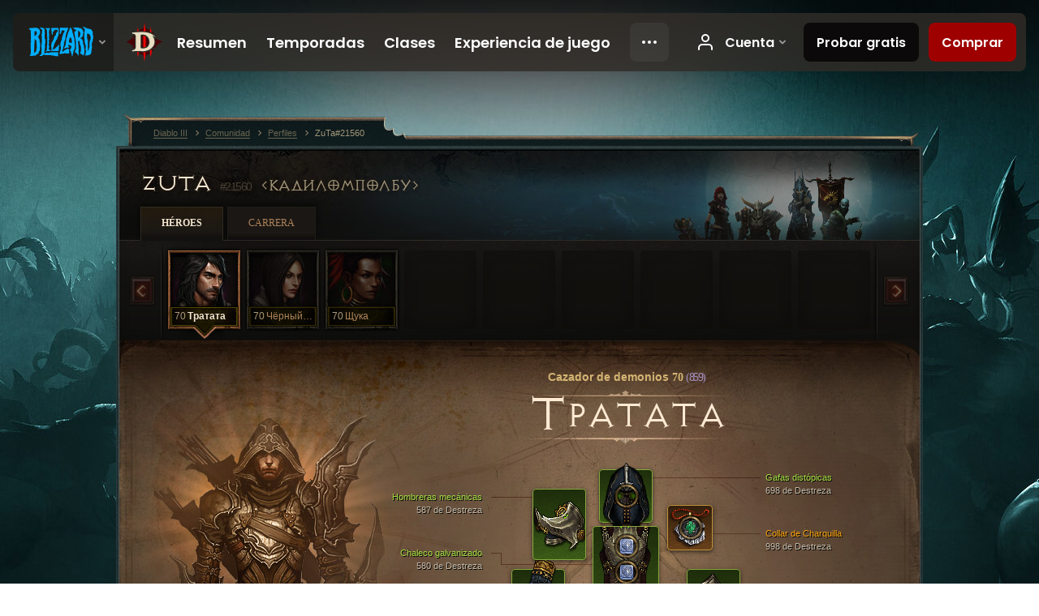

--- FILE ---
content_type: text/html;charset=UTF-8
request_url: https://eu.diablo3.blizzard.com/es-mx/profile/ZuTa-21560/hero/176689199
body_size: 12891
content:
<!DOCTYPE html>
<html xmlns="http://www.w3.org/1999/xhtml" xml:lang="es-mx" lang="es-mx">
<head xmlns:og="http://ogp.me/ns#" xmlns:fb="http://ogp.me/ns/fb#">
<script type="text/javascript">
//<![CDATA[
var BlzCookieConsent = {
host: "blizzard.com",
onetrustScriptUrl: "https://cdn.cookielaw.org/scripttemplates/otSDKStub.js",
onetrustDomainScript: "22011b0f-2c46-49a3-a7bf-5f98a4d4da65",
cookieInfoUrlPattern: "/cookies/?$"
}
//]]>
</script>
<script type="text/javascript" src="/static/js/libs/cookie-consent-filter-compat.js?v=58-137" defer></script>
<script>
//<![CDATA[
var dataLayer = dataLayer|| [];
dataLayer.push({
"authenticated": "0" });
(function(w,d,s,l,i){w[l]=w[l]||[];w[l].push({"gtm.start":new Date().getTime(),event:"gtm.js"});var f=d.getElementsByTagName(s)[0], j=d.createElement(s),dl=l!="dataLayer"?"&amp;l="+l:"";j.async=true;j.src=
"//www.googletagmanager.com/gtm.js?id="+i+dl;f.parentNode.insertBefore(j,f);})
(window,document,"script","dataLayer","GTM-TVHPB9J");
//]]>
</script>
<meta http-equiv="imagetoolbar" content="false" />
<meta http-equiv="X-UA-Compatible" content="IE=edge,chrome=1" />
<title>ZuTa#21560 - Comunidad - Diablo III</title>
<link rel="icon" href="/static/images/icons/favicon.ico?v=58-137" type="image/x-icon" />
<link rel="shortcut icon" href="/static/images/icons/favicon.ico?v=58-137" type="image/x-icon" />
<link rel="stylesheet" type="text/css" media="all" href="/static/local-common/css/common-game-site.min.css?v=58-137" />
<link rel="stylesheet" type="text/css" media="all" href="/static/css/legal/ratings.css?v=58-137" />
<link rel="stylesheet" type="text/css" media="all" href="/static/css/d3.css?v=137" />
<link rel="stylesheet" type="text/css" media="all" href="/static/css/tooltips.css?v=137" />
<link rel="stylesheet" type="text/css" media="all" href="/static/css/profile/shared.css?v=58-137" />
<link rel="stylesheet" type="text/css" media="all" href="/static/css/profile/hero.css?v=58-137" />
<link rel="stylesheet" type="text/css" media="all" href="/static/css/tool/gear-calculator/hero-slots.css?v=58-137" />
<!--[if IE 6]> <link rel="stylesheet" type="text/css" media="all" href="/static/css/tooltips-ie6.css?v=137" />
<![endif]-->
<script type="text/javascript" src="/static/local-common/js/third-party.js?v=58-137"></script>
<script type="text/javascript" src="/static/local-common/js/common-game-site.min.js?v=58-137"></script>
<meta name="twitter:card" content="summary" />
<meta name="twitter:title" content="ZuTa#21560 - Comunidad - Diablo III" />
<meta name="twitter:description" content="demon-hunter Nivel 70" />
<meta name="twitter:image:src" content="https://assets.diablo3.blizzard.com/d3/icons/portraits/100/demonhunter_male.png" />
<!--[if IE 6]> <script type="text/javascript">
//<![CDATA[
try { document.execCommand('BackgroundImageCache', false, true) } catch(e) {}
//]]>
</script>
<![endif]-->
<script type="text/javascript">
//<![CDATA[
var Core = Core || {},
Login = Login || {};
Core.staticUrl = '/static';
Core.sharedStaticUrl = '/static/local-common';
Core.baseUrl = '/es-mx';
Core.projectUrl = '';
Core.cdnUrl = 'https://blzmedia-a.akamaihd.net';
Core.supportUrl = 'http://eu.battle.net/support/';
Core.secureSupportUrl = 'https://eu.battle.net/support/';
Core.project = 'd3';
Core.locale = 'es-mx';
Core.language = 'es';
Core.region = 'eu';
Core.shortDateFormat = 'dd/MM/yyyy';
Core.dateTimeFormat = 'dd/MM/yyyy hh:mm a';
Core.loggedIn = false;
Core.userAgent = 'web';
Login.embeddedUrl = 'https://eu.battle.net/login/login.frag';
var Flash = Flash || {};
Flash.videoPlayer = 'https://blzmedia-a.akamaihd.net/global-video-player/themes/d3/video-player.swf';
Flash.videoBase = 'https://blzmedia-a.akamaihd.net/d3/media/videos';
Flash.ratingImage = 'https://blzmedia-a.akamaihd.net/global-video-player/ratings/d3/es-mx.jpg';
Flash.expressInstall = 'https://blzmedia-a.akamaihd.net/global-video-player/expressInstall.swf';
Flash.videoBase = 'https://assets.diablo3.blizzard.com/d3/media/videos';
//]]>
</script>
<meta property="fb:app_id" content="155068716934" />
<meta property="og:site_name" content="Diablo III" />
<meta property="og:locale" content="es_MX" />
<meta property="og:type" content="website" />
<meta property="og:url" content="https://eu.diablo3.blizzard.com/es-mx/profile/ZuTa-21560/hero/176689199" />
<meta property="og:image" content="https://assets.diablo3.blizzard.com/d3/icons/portraits/100/demonhunter_male.png" />
<meta property="og:image" content="https://blzmedia-a.akamaihd.net/battle.net/logos/og-d3.png" />
<meta property="og:image" content="https://blzmedia-a.akamaihd.net/battle.net/logos/og-blizzard.png" />
<meta property="og:title" content="Тратата" />
<meta property="og:description" content="demon-hunter Nivel 70" />
<link rel="canonical" href="https://eu.diablo3.blizzard.com/es-mx/profile/ZuTa-21560/hero/176689199" />
<meta property="d3-cloud-provider" content="aws" />
<meta property="d3-app-name" content="d3-site-prod-eu" />
<meta property="d3-app-version" content="9.5.0" />
</head>
<body class="es-mx profile profile-hero" itemscope="itemscope" itemtype="http://schema.org/WebPage" data-legal-country="US">
<noscript><iframe src="https://www.googletagmanager.com/ns.html?id=GTM-TVHPB9J"
height="0" width="0" style="display:none;visibility:hidden"></iframe></noscript>
<blz-nav
locale="es-mx"
content="d3"
link-prefix="https://diablo3.blizzard.com/"
hidden
>
<script async src="https://navbar.blizzard.com/static/v1/nav.js"></script>
</blz-nav>
<div class="bg-wrapper">
<div class="wrapper">
<div id="main-content"></div>
<div class="body" itemscope="itemscope" itemtype="http://schema.org/WebPageElement">
<div class="body-top">
<div class="body-bot">



	<div class="profile-wrapper">
		<div class="profile-head">
			<a href="/es-mx/profile/ZuTa-21560/">


	<h2 class="header-2" >					ZuTa
					<span class="battleTag">#21560</span>
					<span class="clan">Кадиломполбу</span>
</h2>
			</a>
	<span class="clear"><!-- --></span>
		</div>



	<ul class="tab-menu ">
				<li class="menu-heroes ">
					<a href="/es-mx/profile/ZuTa-21560/hero/176689199"
					
					 class="tab-active">
					<span>Héroes</span>
					</a>
				</li>
				<li class="menu-career ">
					<a href="/es-mx/profile/ZuTa-21560/career"
					
					>
					<span>Carrera</span>
					</a>
				</li>
	</ul>

		<script type="text/javascript">
		//<![CDATA[
				$(function() {
					Profile.baseUrl = '/es-mx/profile/ZuTa-21560/';
					Profile.lastHero = 176689199;
					Profile.heroes = [
							{ id: 176689199, name: 'Тратата', level: 70, 'class': 'demon-hunter', historyType: 'hero' },
							{ id: 174215962, name: 'Чёрныйплащ', level: 70, 'class': 'demon-hunter', historyType: 'hero' },
							{ id: 174156022, name: 'Щука', level: 70, 'class': 'witch-doctor', historyType: 'hero' }
					];


						Profile.suppressAjaxLoad = true;

						if (window.history.pushState) {
							var activeHero = Profile.getHero(176689199);
							window.history.replaceState(activeHero, activeHero.name, activeHero.id);
						}
						Profile.bindHistory();
				});
		//]]>
		</script>


		<div class="profile-body" id="profile-body">


	<div class="demon-hunter-male">
		<div class="profile-selector MediaCarousel MediaCarousel--heroes" id="heroes">
			<span class="MediaCarousel-page MediaCarousel-page--right MediaCarousel-page--end"><span></span></span>
			<span class="MediaCarousel-page MediaCarousel-page--left MediaCarousel-page--end"><span></span></span>
			<div class="MediaCarousel-scrollWrap">
				<ul class="hero-tabs MediaCarousel-scroll">


						<li class="MediaCarousel-thumb">
							<a class="hero-tab demon-hunter-male active" href="176689199" data-tooltip="#hero-tab-tooltip-0">
								<span class="hero-portrait">
								</span>
								<span class="level">70</span>
								<span class="name">Тратата</span>
							</a>



	<div id="hero-tab-tooltip-0" style="display:none">
		<div class="hero-tab-tooltip profile-tooltip">
			


	<h2 class="subheader-2" >Тратата</h2>

			<p >
				<strong>male</strong> 70
			</p>
		</div>
	</div>
						</li>


						<li class="MediaCarousel-thumb">
							<a class="hero-tab demon-hunter-female " href="174215962" data-tooltip="#hero-tab-tooltip-1">
								<span class="hero-portrait">
								</span>
								<span class="level">70</span>
								<span class="name">Чёрныйплащ</span>
							</a>



	<div id="hero-tab-tooltip-1" style="display:none">
		<div class="hero-tab-tooltip profile-tooltip">
			


	<h2 class="subheader-2" >Чёрныйплащ</h2>

			<p >
				<strong>female</strong> 70
			</p>
		</div>
	</div>
						</li>


						<li class="MediaCarousel-thumb">
							<a class="hero-tab witch-doctor-female " href="174156022" data-tooltip="#hero-tab-tooltip-2">
								<span class="hero-portrait">
								</span>
								<span class="level">70</span>
								<span class="name">Щука</span>
							</a>



	<div id="hero-tab-tooltip-2" style="display:none">
		<div class="hero-tab-tooltip profile-tooltip">
			


	<h2 class="subheader-2" >Щука</h2>

			<p >
				<strong>female</strong> 70
			</p>
		</div>
	</div>
						</li>
							<li class="MediaCarousel-thumb">
								<span class="hero-tab empty-hero"></span>
							</li>
							<li class="MediaCarousel-thumb">
								<span class="hero-tab empty-hero"></span>
							</li>
							<li class="MediaCarousel-thumb">
								<span class="hero-tab empty-hero"></span>
							</li>
							<li class="MediaCarousel-thumb">
								<span class="hero-tab empty-hero"></span>
							</li>
							<li class="MediaCarousel-thumb">
								<span class="hero-tab empty-hero"></span>
							</li>
							<li class="MediaCarousel-thumb">
								<span class="hero-tab empty-hero"></span>
							</li>
				</ul>
			</div>
		</div>

		<div class="profile-sheet">




	<h2 class="class" >				<a href="/es-mx/class/demon-hunter/">

					<span><strong>Cazador de demonios</strong> 70<span class="paragon-level">(859)</span></span>

				</a>
</h2>

			

	<h2 class="header-2 name" >Тратата</h2>


			<div class="paperdoll" id="paperdoll">


	<ul class="gear-slots">
	<li class="slot-head">

				<a class="slot-link" href="/es-mx/item/dystopian-goggles-P69_Unique_Helm_Set_06" data-d3tooltip="item-profile/132642187~176689199~dystopian-goggles~P69_Unique_Helm_Set_06">
				<span class="d3-icon d3-icon-item d3-icon-item-green">
					<span class="icon-item-gradient">
						<span class="icon-item-inner"></span>
					</span>
				</span>

					<span class="image">
					<img src="https://assets.diablo3.blizzard.com/d3/icons/items/large/p69_unique_helm_set_06_demonhunter_male.png" alt="" />
				</span>

		<span class="sockets-wrapper">
			<span class="sockets-align">
						<span class="socket">

						</span><br />
			</span>
		</span>
				</a>



	</li>
	<li class="slot-torso">

				<a class="slot-link" href="/es-mx/item/galvanized-vest-P69_Unique_Chest_Set_06" data-d3tooltip="item-profile/132642187~176689199~galvanized-vest~P69_Unique_Chest_Set_06">
				<span class="d3-icon d3-icon-item d3-icon-item-green">
					<span class="icon-item-gradient">
						<span class="icon-item-inner"></span>
					</span>
				</span>

					<span class="image">
					<img src="https://assets.diablo3.blizzard.com/d3/icons/items/large/p69_unique_chest_set_06_demonhunter_male.png" alt="" />
				</span>

		<span class="sockets-wrapper">
			<span class="sockets-align">
					<span class="socket">
						<img class="gem" src="https://assets.diablo3.blizzard.com/d3/icons/items/small/x1_diamond_10_demonhunter_male.png" />
					</span><br />
					<span class="socket">
						<img class="gem" src="https://assets.diablo3.blizzard.com/d3/icons/items/small/x1_diamond_10_demonhunter_male.png" />
					</span><br />
					<span class="socket">
						<img class="gem" src="https://assets.diablo3.blizzard.com/d3/icons/items/small/x1_diamond_10_demonhunter_male.png" />
					</span><br />
			</span>
		</span>
				</a>



	</li>
	<li class="slot-feet">

				<a class="slot-link" href="/es-mx/item/antique-vintage-boots-P69_Unique_Boots_Set_06" data-d3tooltip="item-profile/132642187~176689199~antique-vintage-boots~P69_Unique_Boots_Set_06">
				<span class="d3-icon d3-icon-item d3-icon-item-green">
					<span class="icon-item-gradient">
						<span class="icon-item-inner"></span>
					</span>
				</span>

					<span class="image">
					<img src="https://assets.diablo3.blizzard.com/d3/icons/items/large/p69_unique_boots_set_06_demonhunter_male.png" alt="" />
				</span>

				</a>



	</li>
	<li class="slot-hands">

				<a class="slot-link" href="/es-mx/item/gas-powered-automail-forearm-P69_Unique_Gloves_Set_06" data-d3tooltip="item-profile/132642187~176689199~gas-powered-automail-forearm~P69_Unique_Gloves_Set_06">
				<span class="d3-icon d3-icon-item d3-icon-item-green">
					<span class="icon-item-gradient">
						<span class="icon-item-inner"></span>
					</span>
				</span>

					<span class="image">
					<img src="https://assets.diablo3.blizzard.com/d3/icons/items/large/p69_unique_gloves_set_06_demonhunter_male.png" alt="" />
				</span>

				</a>



	</li>
	<li class="slot-shoulders">

				<a class="slot-link" href="/es-mx/item/mechanical-pauldrons-P69_Unique_Shoulder_Set_06" data-d3tooltip="item-profile/132642187~176689199~mechanical-pauldrons~P69_Unique_Shoulder_Set_06">
				<span class="d3-icon d3-icon-item d3-icon-item-green">
					<span class="icon-item-gradient">
						<span class="icon-item-inner"></span>
					</span>
				</span>

					<span class="image">
					<img src="https://assets.diablo3.blizzard.com/d3/icons/items/large/p69_unique_shoulder_set_06_demonhunter_male.png" alt="" />
				</span>

				</a>



	</li>
	<li class="slot-legs">

				<a class="slot-link" href="/es-mx/item/cold-cathode-trousers-P69_Unique_Pants_Set_06" data-d3tooltip="item-profile/132642187~176689199~cold-cathode-trousers~P69_Unique_Pants_Set_06">
				<span class="d3-icon d3-icon-item d3-icon-item-green">
					<span class="icon-item-gradient">
						<span class="icon-item-inner"></span>
					</span>
				</span>

					<span class="image">
					<img src="https://assets.diablo3.blizzard.com/d3/icons/items/large/p69_unique_pants_set_06_demonhunter_male.png" alt="" />
				</span>

		<span class="sockets-wrapper">
			<span class="sockets-align">
					<span class="socket">
						<img class="gem" src="https://assets.diablo3.blizzard.com/d3/icons/items/small/x1_diamond_10_demonhunter_male.png" />
					</span><br />
					<span class="socket">
						<img class="gem" src="https://assets.diablo3.blizzard.com/d3/icons/items/small/x1_diamond_10_demonhunter_male.png" />
					</span><br />
			</span>
		</span>
				</a>



	</li>
	<li class="slot-bracers">

				<a class="slot-link" href="/es-mx/artisan/blacksmith/recipe/guardians-aversion" data-d3tooltip="item-profile/132642187~176689199~guardians-aversion~P74_Unique_Bracer_010">
				<span class="d3-icon d3-icon-item d3-icon-item-green">
					<span class="icon-item-gradient">
						<span class="icon-item-inner"></span>
					</span>
				</span>

					<span class="image">
					<img src="https://assets.diablo3.blizzard.com/d3/icons/items/large/p74_unique_bracer_010_demonhunter_male.png" alt="" />
				</span>

				</a>



	</li>
	<li class="slot-mainHand">

				<a class="slot-link" href="/es-mx/item/vallas-bequest-P43_Unique_HandXBow_005" data-d3tooltip="item-profile/132642187~176689199~vallas-bequest~P43_Unique_HandXBow_005">
				<span class="d3-icon d3-icon-item d3-icon-item-orange">
					<span class="icon-item-gradient">
						<span class="icon-item-inner"></span>
					</span>
				</span>

					<span class="image">
					<img src="https://assets.diablo3.blizzard.com/d3/icons/items/large/p43_unique_handxbow_005_demonhunter_male.png" alt="" />
				</span>

		<span class="sockets-wrapper">
			<span class="sockets-align">
						<span class="socket">

						</span><br />
			</span>
		</span>
				</a>



	</li>
	<li class="slot-offHand">

				<a class="slot-link" href="/es-mx/item/the-ninth-cirri-satchel-P69_Unique_Quiver_101" data-d3tooltip="item-profile/132642187~176689199~the-ninth-cirri-satchel~P69_Unique_Quiver_101">
				<span class="d3-icon d3-icon-item d3-icon-item-orange">
					<span class="icon-item-gradient">
						<span class="icon-item-inner"></span>
					</span>
				</span>

					<span class="image">
					<img src="https://assets.diablo3.blizzard.com/d3/icons/items/large/p69_unique_quiver_101_demonhunter_male.png" alt="" />
				</span>

				</a>



	</li>
	<li class="slot-waist">

				<a class="slot-link" href="/es-mx/artisan/blacksmith/recipe/guardians-case" data-d3tooltip="item-profile/132642187~176689199~guardians-case~P74_Unique_Belt_013">
				<span class="d3-icon d3-icon-item d3-icon-item-green">
					<span class="icon-item-gradient">
						<span class="icon-item-inner"></span>
					</span>
				</span>

					<span class="image">
					<img src="https://assets.diablo3.blizzard.com/d3/icons/items/large/p74_unique_belt_013_demonhunter_male.png" alt="" />
				</span>

				</a>



	</li>
	<li class="slot-rightFinger">

				<a class="slot-link" href="/es-mx/item/restraint-Unique_Ring_Set_002_x1" data-d3tooltip="item-profile/132642187~176689199~restraint~Unique_Ring_Set_002_x1">
				<span class="d3-icon d3-icon-item d3-icon-item-green">
					<span class="icon-item-gradient">
						<span class="icon-item-inner"></span>
					</span>
				</span>

					<span class="image">
					<img src="https://assets.diablo3.blizzard.com/d3/icons/items/large/unique_ring_set_002_x1_demonhunter_male.png" alt="" />
				</span>

		<span class="sockets-wrapper">
			<span class="sockets-align">
					<span class="socket">
						<img class="gem" src="https://assets.diablo3.blizzard.com/d3/icons/items/small/unique_gem_018_x1_demonhunter_male.png" />
					</span><br />
			</span>
		</span>
				</a>



	</li>
	<li class="slot-leftFinger">

				<a class="slot-link" href="/es-mx/item/focus-Unique_Ring_Set_001_x1" data-d3tooltip="item-profile/132642187~176689199~focus~Unique_Ring_Set_001_x1">
				<span class="d3-icon d3-icon-item d3-icon-item-green">
					<span class="icon-item-gradient">
						<span class="icon-item-inner"></span>
					</span>
				</span>

					<span class="image">
					<img src="https://assets.diablo3.blizzard.com/d3/icons/items/large/unique_ring_set_001_x1_demonhunter_male.png" alt="" />
				</span>

		<span class="sockets-wrapper">
			<span class="sockets-align">
					<span class="socket">
						<img class="gem" src="https://assets.diablo3.blizzard.com/d3/icons/items/small/unique_gem_013_x1_demonhunter_male.png" />
					</span><br />
			</span>
		</span>
				</a>



	</li>
	<li class="slot-neck">

				<a class="slot-link" href="/es-mx/item/squirts-necklace-P66_Unique_Amulet_010" data-d3tooltip="item-profile/132642187~176689199~squirts-necklace~P66_Unique_Amulet_010">
				<span class="d3-icon d3-icon-item d3-icon-item-orange">
					<span class="icon-item-gradient">
						<span class="icon-item-inner"></span>
					</span>
				</span>

					<span class="image">
					<img src="https://assets.diablo3.blizzard.com/d3/icons/items/large/p66_unique_amulet_010_demonhunter_male.png" alt="" />
				</span>

		<span class="sockets-wrapper">
			<span class="sockets-align">
					<span class="socket">
						<img class="gem" src="https://assets.diablo3.blizzard.com/d3/icons/items/small/unique_gem_002_x1_demonhunter_male.png" />
					</span><br />
			</span>
		</span>
				</a>



	</li>

	</ul>

	<ul class="gear-labels" id="gear-labels">


		<li class="gear-label slot-head">
				<a href="/es-mx/item/dystopian-goggles-P69_Unique_Helm_Set_06"
				   data-d3tooltip="item-profile/132642187~176689199~dystopian-goggles~P69_Unique_Helm_Set_06"
				   class="label-link d3-color-green">
						<span class="item-name">Gafas distópicas</span>
						<span class="bonus-value bonus-1209 long-bonus"
							>
						698 de Destreza
						</span>
						<span class="bonus-value bonus-391 long-bonus"
							 style="display:none">
						(1) Engarce(s)
						</span>
						<span class="bonus-value bonus-707 long-bonus"
							 style="display:none">
						Reduce la duración de los efectos que debilitan el control en un 33%
						</span>
						<span class="bonus-value bonus-1211 long-bonus"
							 style="display:none">
						749 de Vitalidad
						</span>
						<span class="bonus-value bonus-1076 long-bonus"
							 style="display:none">
						Incrementa la recolección de oro y Vida en 2 yardas.
						</span>
						<span class="bonus-value bonus-253 long-bonus"
							 style="display:none">
						Probabilidad de golpe crítico incrementada en 6%.
						</span>
				</a>


		</li>


		<li class="gear-label slot-torso">
				<a href="/es-mx/item/galvanized-vest-P69_Unique_Chest_Set_06"
				   data-d3tooltip="item-profile/132642187~176689199~galvanized-vest~P69_Unique_Chest_Set_06"
				   class="label-link d3-color-green">
						<span class="item-name">Chaleco galvanizado</span>
						<span class="bonus-value bonus-77 long-bonus"
							 style="display:none">
						Matar a un monstruo otorga 244 de Experiencia.
						</span>
						<span class="bonus-value bonus-1209 long-bonus"
							>
						580 de Destreza
						</span>
						<span class="bonus-value bonus-392 long-bonus"
							 style="display:none">
						(0) Engarce(s)
						</span>
						<span class="bonus-value bonus-93 long-bonus"
							 style="display:none">
						+196 de resistencia a lo Físico
						</span>
						<span class="bonus-value bonus-96 long-bonus"
							 style="display:none">
						+234 de resistencia a todos los elementos
						</span>
						<span class="bonus-value bonus-1211 long-bonus"
							 style="display:none">
						553 de Vitalidad
						</span>
				</a>


		</li>


		<li class="gear-label slot-feet">
				<a href="/es-mx/item/antique-vintage-boots-P69_Unique_Boots_Set_06"
				   data-d3tooltip="item-profile/132642187~176689199~antique-vintage-boots~P69_Unique_Boots_Set_06"
				   class="label-link d3-color-green">
						<span class="item-name">Botas antiguas de época</span>
						<span class="bonus-value bonus-1209 long-bonus"
							>
						495 de Destreza
						</span>
						<span class="bonus-value bonus-34 long-bonus"
							 style="display:none">
						384 de Armadura
						</span>
						<span class="bonus-value bonus-171 long-bonus"
							 style="display:none">
						10% de velocidad de movimiento.
						</span>
						<span class="bonus-value bonus-1211 long-bonus"
							 style="display:none">
						491 de Vitalidad
						</span>
						<span class="bonus-value bonus-1076 long-bonus"
							 style="display:none">
						Incrementa la recolección de oro y Vida en 1 yardas.
						</span>
				</a>


		</li>


		<li class="gear-label slot-hands">
				<a href="/es-mx/item/gas-powered-automail-forearm-P69_Unique_Gloves_Set_06"
				   data-d3tooltip="item-profile/132642187~176689199~gas-powered-automail-forearm~P69_Unique_Gloves_Set_06"
				   class="label-link d3-color-green">
						<span class="item-name">Brazales automáticos a gas</span>
						<span class="bonus-value bonus-77 long-bonus"
							 style="display:none">
						Matar a un monstruo otorga 198 de Experiencia.
						</span>
						<span class="bonus-value bonus-203 long-bonus"
							 style="display:none">
						Incrementa la velocidad de ataque un 0.07%
						</span>
						<span class="bonus-value bonus-1209 long-bonus"
							>
						747 de Destreza
						</span>
						<span class="bonus-value bonus-50 long-bonus"
							 style="display:none">
						33% de oro extra de monstruos.
						</span>
						<span class="bonus-value bonus-1211 long-bonus"
							 style="display:none">
						748 de Vitalidad
						</span>
						<span class="bonus-value bonus-253 long-bonus"
							 style="display:none">
						Probabilidad de golpe crítico incrementada en 10%.
						</span>
				</a>


		</li>


		<li class="gear-label slot-shoulders">
				<a href="/es-mx/item/mechanical-pauldrons-P69_Unique_Shoulder_Set_06"
				   data-d3tooltip="item-profile/132642187~176689199~mechanical-pauldrons~P69_Unique_Shoulder_Set_06"
				   class="label-link d3-color-green">
						<span class="item-name">Hombreras mecánicas</span>
						<span class="bonus-value bonus-1209 long-bonus"
							>
						587 de Destreza
						</span>
						<span class="bonus-value bonus-50 long-bonus"
							 style="display:none">
						35% de oro extra de monstruos.
						</span>
						<span class="bonus-value bonus-96 long-bonus"
							 style="display:none">
						+128 de resistencia a todos los elementos
						</span>
						<span class="bonus-value bonus-210 long-bonus"
							 style="display:none">
						Reduce la recuperación de todas las habilidades un 7%.
						</span>
						<span class="bonus-value bonus-1076 long-bonus"
							 style="display:none">
						Incrementa la recolección de oro y Vida en 1 yardas.
						</span>
						<span class="bonus-value bonus-1355 long-bonus"
							 style="display:none">
						Probabilidad de infligir 0.17% de daño de área al golpear.
						</span>
				</a>


		</li>


		<li class="gear-label slot-legs">
				<a href="/es-mx/item/cold-cathode-trousers-P69_Unique_Pants_Set_06"
				   data-d3tooltip="item-profile/132642187~176689199~cold-cathode-trousers~P69_Unique_Pants_Set_06"
				   class="label-link d3-color-green">
						<span class="item-name">Pantalones de cátodo frío</span>
						<span class="bonus-value bonus-353 long-bonus"
							 style="display:none">
						7,294 de Vida luego de cada muerte
						</span>
						<span class="bonus-value bonus-1209 long-bonus"
							>
						581 de Destreza
						</span>
						<span class="bonus-value bonus-392 long-bonus"
							 style="display:none">
						(0) Engarce(s)
						</span>
						<span class="bonus-value bonus-50 long-bonus"
							 style="display:none">
						32% de oro extra de monstruos.
						</span>
						<span class="bonus-value bonus-96 long-bonus"
							 style="display:none">
						+156 de resistencia a todos los elementos
						</span>
						<span class="bonus-value bonus-1211 long-bonus"
							 style="display:none">
						568 de Vitalidad
						</span>
				</a>


		</li>


		<li class="gear-label slot-bracers">
				<a href="/es-mx/artisan/blacksmith/recipe/guardians-aversion"
				   data-d3tooltip="item-profile/132642187~176689199~guardians-aversion~P74_Unique_Bracer_010"
				   class="label-link d3-color-green">
						<span class="item-name">Aversión del guardián</span>
						<span class="bonus-value bonus-1209 long-bonus"
							>
						576 de Destreza
						</span>
						<span class="bonus-value bonus-96 long-bonus"
							 style="display:none">
						+126 de resistencia a todos los elementos
						</span>
						<span class="bonus-value bonus-1211 long-bonus"
							 style="display:none">
						639 de Vitalidad
						</span>
						<span class="bonus-value bonus-1128 long-bonus"
							 style="display:none">
						Reduce el daño de ataques de rango un 6%.
						</span>
						<span class="bonus-value bonus-1076 long-bonus"
							 style="display:none">
						Incrementa la recolección de oro y Vida en 2 yardas.
						</span>
				</a>


		</li>


		<li class="gear-label slot-mainHand">
				<a href="/es-mx/item/vallas-bequest-P43_Unique_HandXBow_005"
				   data-d3tooltip="item-profile/132642187~176689199~vallas-bequest~P43_Unique_HandXBow_005"
				   class="label-link d3-color-orange">
						<span class="item-name">Herencia de Vala</span>
						<span class="weapon-dps">
						2,517.5 DPS
					</span>
						<span class="bonus-value bonus-77 long-bonus"
							 style="display:none">
						Matar a un monstruo otorga 193 de Experiencia.
						</span>
						<span class="bonus-value bonus-1209 long-bonus"
							>
						739 de Destreza
						</span>
						<span class="bonus-value bonus-391 long-bonus"
							 style="display:none">
						(1) Engarce(s)
						</span>
						<span class="bonus-value bonus-230 long-bonus"
							 style="display:none">
						+203-1,152 de daño
						</span>
						<span class="bonus-value bonus-1211 long-bonus"
							 style="display:none">
						735 de Vitalidad
						</span>
						<span class="bonus-value bonus-195 long-bonus"
							 style="display:none">
						Incrementa la velocidad de ataque en 0.07%.
						</span>
				</a>


		</li>


		<li class="gear-label slot-offHand">
				<a href="/es-mx/item/the-ninth-cirri-satchel-P69_Unique_Quiver_101"
				   data-d3tooltip="item-profile/132642187~176689199~the-ninth-cirri-satchel~P69_Unique_Quiver_101"
				   class="label-link d3-color-orange">
						<span class="item-name">Novena aljaba de Cirri</span>
						<span class="bonus-value bonus-203 long-bonus"
							 style="display:none">
						Incrementa la velocidad de ataque un 0.2%
						</span>
						<span class="bonus-value bonus-1209 long-bonus"
							>
						1,000 de Destreza
						</span>
						<span class="bonus-value bonus-1211 long-bonus"
							 style="display:none">
						1,000 de Vitalidad
						</span>
						<span class="bonus-value bonus-253 long-bonus"
							 style="display:none">
						Probabilidad de golpe crítico incrementada en 10%.
						</span>
				</a>


		</li>


		<li class="gear-label slot-waist">
				<a href="/es-mx/artisan/blacksmith/recipe/guardians-case"
				   data-d3tooltip="item-profile/132642187~176689199~guardians-case~P74_Unique_Belt_013"
				   class="label-link d3-color-green">
						<span class="item-name">Estuche del guardián</span>
						<span class="bonus-value bonus-1212 long-bonus"
							 style="display:none">
						Requerimiento de nivel reducido en 2.
						</span>
						<span class="bonus-value bonus-1209 long-bonus"
							>
						490 de Destreza
						</span>
						<span class="bonus-value bonus-34 long-bonus"
							 style="display:none">
						391 de Armadura
						</span>
						<span class="bonus-value bonus-50 long-bonus"
							 style="display:none">
						33% de oro extra de monstruos.
						</span>
						<span class="bonus-value bonus-96 long-bonus"
							 style="display:none">
						+94 de resistencia a todos los elementos
						</span>
						<span class="bonus-value bonus-1211 long-bonus"
							 style="display:none">
						489 de Vitalidad
						</span>
				</a>


		</li>


		<li class="gear-label slot-rightFinger">
				<a href="/es-mx/item/restraint-Unique_Ring_Set_002_x1"
				   data-d3tooltip="item-profile/132642187~176689199~restraint~Unique_Ring_Set_002_x1"
				   class="label-link d3-color-green">
						<span class="item-name">Moderación</span>
						<span class="bonus-value bonus-339 long-bonus"
							 style="display:none">
						2,527 de daño de Espinas
						</span>
						<span class="bonus-value bonus-1209 long-bonus"
							>
						441 de Destreza
						</span>
						<span class="bonus-value bonus-392 long-bonus"
							 style="display:none">
						(0) Engarce(s)
						</span>
						<span class="bonus-value bonus-93 long-bonus"
							 style="display:none">
						+144 de resistencia a lo Físico
						</span>
						<span class="bonus-value bonus-258 long-bonus"
							 style="display:none">
						El daño por golpe crítico se incrementa un 32% 
						</span>
				</a>


		</li>


		<li class="gear-label slot-leftFinger">
				<a href="/es-mx/item/focus-Unique_Ring_Set_001_x1"
				   data-d3tooltip="item-profile/132642187~176689199~focus~Unique_Ring_Set_001_x1"
				   class="label-link d3-color-green">
						<span class="item-name">Foco</span>
						<span class="bonus-value bonus-353 long-bonus"
							 style="display:none">
						4,399 de Vida luego de cada muerte
						</span>
						<span class="bonus-value bonus-1209 long-bonus"
							>
						474 de Destreza
						</span>
						<span class="bonus-value bonus-392 long-bonus"
							 style="display:none">
						(0) Engarce(s)
						</span>
						<span class="bonus-value bonus-1211 long-bonus"
							 style="display:none">
						461 de Vitalidad
						</span>
						<span class="bonus-value bonus-253 long-bonus"
							 style="display:none">
						Probabilidad de golpe crítico incrementada en 5.5%.
						</span>
				</a>


		</li>


		<li class="gear-label slot-neck">
				<a href="/es-mx/item/squirts-necklace-P66_Unique_Amulet_010"
				   data-d3tooltip="item-profile/132642187~176689199~squirts-necklace~P66_Unique_Amulet_010"
				   class="label-link d3-color-orange">
						<span class="item-name">Collar de Charquilla</span>
						<span class="bonus-value bonus-1209 long-bonus"
							>
						998 de Destreza
						</span>
						<span class="bonus-value bonus-392 long-bonus"
							 style="display:none">
						(0) Engarce(s)
						</span>
						<span class="bonus-value bonus-50 long-bonus"
							 style="display:none">
						79% de oro extra de monstruos.
						</span>
						<span class="bonus-value bonus-135 long-bonus"
							 style="display:none">
						17% de Vida
						</span>
						<span class="bonus-value bonus-258 long-bonus"
							 style="display:none">
						El daño por golpe crítico se incrementa un 64% 
						</span>
				</a>


		</li>
	</ul>

	<ul class="gear-lines">
				<li class="slot-head"></li>
				<li class="slot-torso"></li>
				<li class="slot-feet"></li>
				<li class="slot-hands"></li>
				<li class="slot-shoulders"></li>
				<li class="slot-legs"></li>
				<li class="slot-bracers"></li>
				<li class="slot-mainHand"></li>
				<li class="slot-offHand"></li>
				<li class="slot-waist"></li>
				<li class="slot-rightFinger"></li>
				<li class="slot-leftFinger"></li>
				<li class="slot-neck"></li>
	</ul>
			</div>


		<div class="gear-bonuses" id="bonuses">
			

	<h3 class="header-3" ><span class="help-icon tip" data-tooltip="#gear-bonuses-tooltip"></span>Bonos de armamento</h3>


			<div id="gear-bonuses-tooltip" style="display: none;">
				<div class="profile-tooltip">
					


	<h2 class="subheader-2" >Bonos de armamento</h2>

					<p>Esta característica muestra tus bonos de armamento predominantes. Podrás seleccionar algún tipo de bono para ver que objetos lo proporcionan.</p>
				</div>
			</div>

			<ul>
					<li>
						<a href="javascript:;" class="bonus-stat" data-bonus-index="1209">
							<span class="bonus-radio active"></span>8,406 de Destreza
						</a>
					</li>
					<li>
						<a href="javascript:;" class="bonus-stat" data-bonus-index="1211">
							<span class="bonus-radio"></span>6,433 de Vitalidad
						</a>
					</li>
					<li>
						<a href="javascript:;" class="bonus-stat" data-bonus-index="391">
							<span class="bonus-radio"></span>(10) Engarce(s)
						</a>
					</li>
					<li>
						<a href="javascript:;" class="bonus-stat" data-bonus-index="50">
							<span class="bonus-radio"></span>212% de oro extra de monstruos.
						</a>
					</li>
					<li>
						<a href="javascript:;" class="bonus-stat" data-bonus-index="96">
							<span class="bonus-radio"></span>+738 de resistencia a todos los elementos
						</a>
					</li>
			</ul>
		</div>

	<span class="clear"><!-- --></span>
		</div>

		<div class="profile-lower">

			<div class="profile-overview" id="overview">


	<div class="page-section skills">
			<div class="section-header ">
				

	<h3 class="header-3" >Habilidades</h3>


			</div>

		<div class="section-body">
		<a href="/es-mx/calculator/" class="profile-link">
			Ver en la calculadora
			<span class="icon-frame icon-frame-text">
				<span class="icon-16 icon-16-rarrow"></span>
			</span>
		</a>

		<div class="skills-wrapper">

			<ul class="active-skills clear-after">

						<li>
							<div id="active-skill-tooltip-0" style="display:none;">
	<div class="d3-tooltip d3-tooltip-skill">



	<div class="tooltip-head">
		<h3 class="">Flecha famélica</h3>
	</div>

	<div class="tooltip-body ">




		<span class="d3-icon d3-icon-skill d3-icon-skill-64 " style="background-image: url('https://assets.diablo3.blizzard.com/d3/icons/skills/64/demonhunter_hungeringarrow.png'); width: 64px; height: 64px;">
			<span class="frame"></span>
		</span>

			<div class="description">
					<p><span class="d3-color-gold">Genera:</span> <span class="d3-color-green">4</span> de Odio</p>

<p>Dispara una flecha imbuida de magia que busca enemigos, ocasiona <span class="d3-color-green">155%</span> de daño de arma y tiene <span class="d3-color-green">35%</span> de probabilidades de perforarlos.</p>

<p>Requiere Arco o ballesta</p>
				
					<p class="special">Primaria</p>
				<p class="subtle">Desbloqueado en nivel <em>1</em></p>
			</div>

	</div>


	<div class="tooltip-extension rune-extension">
	<span class="d3-icon d3-icon-rune d3-icon-rune-large">
		<span class="rune-c"></span>
	</span>
				

	<h3 class="header-3" >Flecha insaciable</h3>

					<p>Cada perforación consecutiva incrementa el daño de la flecha en un <span class="d3-color-green">70%</span>.</p>

<p>El daño de Flecha famélica se convierte en Frío.</p>
				<p class="subtle">Desbloqueado en nivel <em>42</em></p>
	</div>

	</div>
							</div>

							<a id="active-skill-tooltip-0-link" href="/es-mx/class/demon-hunter/active/hungering-arrow" data-tooltip="#active-skill-tooltip-0">



		<span class="d3-icon d3-icon-skill d3-icon-skill-42 " style="background-image: url('https://assets.diablo3.blizzard.com/d3/icons/skills/42/demonhunter_hungeringarrow.png'); width: 42px; height: 42px;">
			<span class="frame"></span>
		</span>
								<span class="skill-name">
									Flecha famélica
									<span class="rune-name">
										Flecha insaciable
									</span>
								</span>
							</a>
							<span class="slot slot-primary"></span>

		<script type="text/javascript">
		//<![CDATA[
								$(function() {
									$("#active-skill-tooltip-0-link").data("tooltip-options", {className: "ui-tooltip-d3"});
								});
		//]]>
		</script>
						</li>

						<li>
							<div id="active-skill-tooltip-1" style="display:none;">
	<div class="d3-tooltip d3-tooltip-skill">



	<div class="tooltip-head">
		<h3 class="">Acribillar</h3>
	</div>

	<div class="tooltip-body ">




		<span class="d3-icon d3-icon-skill d3-icon-skill-64 " style="background-image: url('https://assets.diablo3.blizzard.com/d3/icons/skills/64/demonhunter_strafe.png'); width: 64px; height: 64px;">
			<span class="frame"></span>
		</span>

			<div class="description">
					<p><span class="d3-color-gold">Costo:</span> <span class="d3-color-green">12</span> de Odio</p>

<p>Dispara a enemigos aleatorios cercanos infligiendo <span class="d3-color-green">675%</span> de daño de arma mientras te mueves a <span class="d3-color-green">75%</span> de la velocidad de movimiento normal.</p>

<p>Requiere Arma</p>
				
					<p class="special">Arquería</p>
				<p class="subtle">Desbloqueado en nivel <em>19</em></p>
			</div>

	</div>


	<div class="tooltip-extension rune-extension">
	<span class="d3-icon d3-icon-rune d3-icon-rune-large">
		<span class="rune-b"></span>
	</span>
				

	<h3 class="header-3" >Sendero helado</h3>

					<p>Deja a tu paso un sendero helado que inflige <span class="d3-color-green">300%</span> de daño de arma como Frío durante <span class="d3-color-green">3</span> segundos y <span class="d3-color-green">hiela</span> a los enemigos durante <span class="d3-color-green">3</span> segundos.</p>
				<p class="subtle">Desbloqueado en nivel <em>24</em></p>
	</div>

	</div>
							</div>

							<a id="active-skill-tooltip-1-link" href="/es-mx/class/demon-hunter/active/strafe" data-tooltip="#active-skill-tooltip-1">



		<span class="d3-icon d3-icon-skill d3-icon-skill-42 " style="background-image: url('https://assets.diablo3.blizzard.com/d3/icons/skills/42/demonhunter_strafe.png'); width: 42px; height: 42px;">
			<span class="frame"></span>
		</span>
								<span class="skill-name">
									Acribillar
									<span class="rune-name">
										Sendero helado
									</span>
								</span>
							</a>
							<span class="slot slot-secondary"></span>

		<script type="text/javascript">
		//<![CDATA[
								$(function() {
									$("#active-skill-tooltip-1-link").data("tooltip-options", {className: "ui-tooltip-d3"});
								});
		//]]>
		</script>
						</li>

						<li>
							<div id="active-skill-tooltip-2" style="display:none;">
	<div class="d3-tooltip d3-tooltip-skill">



	<div class="tooltip-head">
		<h3 class="">Compañero</h3>
	</div>

	<div class="tooltip-body ">




		<span class="d3-icon d3-icon-skill d3-icon-skill-64 " style="background-image: url('https://assets.diablo3.blizzard.com/d3/icons/skills/64/x1_demonhunter_companion.png'); width: 64px; height: 64px;">
			<span class="frame"></span>
		</span>

			<div class="description">
					<p><span class="d3-color-gold">Recuperación:</span> <span class="d3-color-green">30</span> segundos</p>

<p><span class="d3-color-gold">Activo:</span> Tu cuervo inflige <span class="d3-color-green">500%</span> de daño adicional en su siguiente ataque.</p>

<p><span class="d3-color-gold">Pasivo:</span> Invoca un cuervo compañero que picotea a los enemigos y les inflige <span class="d3-color-green">100%</span> de tu daño de arma como Físico.</p>
				
					<p class="special">Caza</p>
				<p class="subtle">Desbloqueado en nivel <em>17</em></p>
			</div>

	</div>


	<div class="tooltip-extension rune-extension">
	<span class="d3-icon d3-icon-rune d3-icon-rune-large">
		<span class="rune-c"></span>
	</span>
				

	<h3 class="header-3" >Lobo compañero</h3>

					<p><span class="d3-color-gold">Activo:</span> Tu lobo aúlla y les otorga a ti y a tus aliados en un radio de <span class="d3-color-green">60</span> yardas <span class="d3-color-green">15%</span> más de daño durante <span class="d3-color-green">10</span> segundos.</p>

<p><span class="d3-color-gold">Pasivo:</span> Invoca un lobo compañero que ataca a los enemigos que están frente a él y les inflige <span class="d3-color-green">150%</span> de tu daño de arma como Físico.</p>
				<p class="subtle">Desbloqueado en nivel <em>59</em></p>
	</div>

	</div>
							</div>

							<a id="active-skill-tooltip-2-link" href="/es-mx/class/demon-hunter/active/companion" data-tooltip="#active-skill-tooltip-2">



		<span class="d3-icon d3-icon-skill d3-icon-skill-42 " style="background-image: url('https://assets.diablo3.blizzard.com/d3/icons/skills/42/x1_demonhunter_companion.png'); width: 42px; height: 42px;">
			<span class="frame"></span>
		</span>
								<span class="skill-name">
									Compañero
									<span class="rune-name">
										Lobo compañero
									</span>
								</span>
							</a>
							<span class="slot slot-1"></span>

		<script type="text/javascript">
		//<![CDATA[
								$(function() {
									$("#active-skill-tooltip-2-link").data("tooltip-options", {className: "ui-tooltip-d3"});
								});
		//]]>
		</script>
						</li>

						<li>
							<div id="active-skill-tooltip-3" style="display:none;">
	<div class="d3-tooltip d3-tooltip-skill">



	<div class="tooltip-head">
		<h3 class="">Espiral de cuchillas</h3>
	</div>

	<div class="tooltip-body ">




		<span class="d3-icon d3-icon-skill d3-icon-skill-64 " style="background-image: url('https://assets.diablo3.blizzard.com/d3/icons/skills/64/demonhunter_fanofknives.png'); width: 64px; height: 64px;">
			<span class="frame"></span>
		</span>

			<div class="description">
					<p><span class="d3-color-gold">Recuperación:</span> <span class="d3-color-green">10</span> segundos</p>

<p>Arroja una espiral de cuchillas alrededor de ti e inflige <span class="d3-color-green">620%</span> de daño de arma a todos los enemigos en un radio de <span class="d3-color-green">20</span> yardas. Las cuchillas también ralentizan el movimiento de los enemigos un <span class="d3-color-green">60%</span> durante <span class="d3-color-green">1</span> segundo.</p>
				
					<p class="special">Artefactos</p>
				<p class="subtle">Desbloqueado en nivel <em>14</em></p>
			</div>

	</div>


	<div class="tooltip-extension rune-extension">
	<span class="d3-icon d3-icon-rune d3-icon-rune-large">
		<span class="rune-e"></span>
	</span>
				

	<h3 class="header-3" >Armadura afilada</h3>

					<p>Obtienes <span class="d3-color-green">40%</span> más de Armadura durante <span class="d3-color-green">6</span> segundos.</p>

<p>El daño de Espiral de cuchillas se convierte en Frío.</p>
				<p class="subtle">Desbloqueado en nivel <em>32</em></p>
	</div>

	</div>
							</div>

							<a id="active-skill-tooltip-3-link" href="/es-mx/class/demon-hunter/active/fan-of-knives" data-tooltip="#active-skill-tooltip-3">



		<span class="d3-icon d3-icon-skill d3-icon-skill-42 " style="background-image: url('https://assets.diablo3.blizzard.com/d3/icons/skills/42/demonhunter_fanofknives.png'); width: 42px; height: 42px;">
			<span class="frame"></span>
		</span>
								<span class="skill-name">
									Espiral de cuchillas
									<span class="rune-name">
										Armadura afilada
									</span>
								</span>
							</a>
							<span class="slot slot-2"></span>

		<script type="text/javascript">
		//<![CDATA[
								$(function() {
									$("#active-skill-tooltip-3-link").data("tooltip-options", {className: "ui-tooltip-d3"});
								});
		//]]>
		</script>
						</li>

						<li>
							<div id="active-skill-tooltip-4" style="display:none;">
	<div class="d3-tooltip d3-tooltip-skill">



	<div class="tooltip-head">
		<h3 class="">Cortina de humo</h3>
	</div>

	<div class="tooltip-body ">




		<span class="d3-icon d3-icon-skill d3-icon-skill-64 " style="background-image: url('https://assets.diablo3.blizzard.com/d3/icons/skills/64/demonhunter_smokescreen.png'); width: 64px; height: 64px;">
			<span class="frame"></span>
		</span>

			<div class="description">
					<p><span class="d3-color-gold">Costo:</span> <span class="d3-color-green">14</span> de Disciplina</p>
<p><span class="d3-color-gold">Recuperación:</span> <span class="d3-color-green">1.5</span> segundos</p>

<p>Desaparece tras una cortina de humo y hazte momentáneamente invisible durante <span class="d3-color-green">1</span> segundo.</p>

<p><span class="d3-color-yellow">La recuperación de esta habilidad no comenzará hasta que caduque su efecto.</span></p>
				
					<p class="special">Defensiva</p>
				<p class="subtle">Desbloqueado en nivel <em>8</em></p>
			</div>

	</div>


	<div class="tooltip-extension rune-extension">
	<span class="d3-icon d3-icon-rune d3-icon-rune-large">
		<span class="rune-a"></span>
	</span>
				

	<h3 class="header-3" >Polvo evanescente</h3>

					<p>Elimina el costo de Disciplina, pero incrementa la recuperación a <span class="d3-color-green">6</span> segundos.</p>
				<p class="subtle">Desbloqueado en nivel <em>59</em></p>
	</div>

	</div>
							</div>

							<a id="active-skill-tooltip-4-link" href="/es-mx/class/demon-hunter/active/smoke-screen" data-tooltip="#active-skill-tooltip-4">



		<span class="d3-icon d3-icon-skill d3-icon-skill-42 " style="background-image: url('https://assets.diablo3.blizzard.com/d3/icons/skills/42/demonhunter_smokescreen.png'); width: 42px; height: 42px;">
			<span class="frame"></span>
		</span>
								<span class="skill-name">
									Cortina de humo
									<span class="rune-name">
										Polvo evanescente
									</span>
								</span>
							</a>
							<span class="slot slot-3"></span>

		<script type="text/javascript">
		//<![CDATA[
								$(function() {
									$("#active-skill-tooltip-4-link").data("tooltip-options", {className: "ui-tooltip-d3"});
								});
		//]]>
		</script>
						</li>

						<li>
							<div id="active-skill-tooltip-5" style="display:none;">
	<div class="d3-tooltip d3-tooltip-skill">



	<div class="tooltip-head">
		<h3 class="">Vindicta</h3>
	</div>

	<div class="tooltip-body ">




		<span class="d3-icon d3-icon-skill d3-icon-skill-64 " style="background-image: url('https://assets.diablo3.blizzard.com/d3/icons/skills/64/x1_demonhunter_vengeance.png'); width: 64px; height: 64px;">
			<span class="frame"></span>
		</span>

			<div class="description">
					<p><span class="d3-color-gold">Recuperación:</span> <span class="d3-color-green">90</span> segundos</p>

<p>Te conviertes en la personificación de la Venganza durante <span class="d3-color-green">20</span> segundos.</p>

<p><span class="tooltip-icon-bullet"></span> <span class="d3-color-gold">Armas secundarias:</span> Obtienes <span class="d3-color-green">4</span> disparos penetrantes más que infligen <span class="d3-color-green">60%</span> de daño de arma con cada ataque.<br></br><span class="tooltip-icon-bullet"></span> <span class="d3-color-gold">Cohetes buscadores:</span> Lanza <span class="d3-color-green">2</span> cohetes contra los enemigos cercanos que infligen <span class="d3-color-green">80%</span> de daño de arma con cada ataque.<br></br><span class="tooltip-icon-bullet"></span> <span class="d3-color-gold">Vindicta:</span> Obtienes <span class="d3-color-green">40%</span> de daño adicional.</p>
				
					<p class="special">Artefactos</p>
				<p class="subtle">Desbloqueado en nivel <em>61</em></p>
			</div>

	</div>


	<div class="tooltip-extension rune-extension">
	<span class="d3-icon d3-icon-rune d3-icon-rune-large">
		<span class="rune-b"></span>
	</span>
				

	<h3 class="header-3" >Corazón atroz</h3>

					<p>Tu corazón sucumbe a la venganza y se reduce todo el daño que recibes un <span class="d3-color-green">50%</span>.</p>
				<p class="subtle">Desbloqueado en nivel <em>63</em></p>
	</div>

	</div>
							</div>

							<a id="active-skill-tooltip-5-link" href="/es-mx/class/demon-hunter/active/vengeance" data-tooltip="#active-skill-tooltip-5">



		<span class="d3-icon d3-icon-skill d3-icon-skill-42 " style="background-image: url('https://assets.diablo3.blizzard.com/d3/icons/skills/42/x1_demonhunter_vengeance.png'); width: 42px; height: 42px;">
			<span class="frame"></span>
		</span>
								<span class="skill-name">
									Vindicta
									<span class="rune-name">
										Corazón atroz
									</span>
								</span>
							</a>
							<span class="slot slot-4"></span>

		<script type="text/javascript">
		//<![CDATA[
								$(function() {
									$("#active-skill-tooltip-5-link").data("tooltip-options", {className: "ui-tooltip-d3"});
								});
		//]]>
		</script>
						</li>
			</ul>
	<span class="clear"><!-- --></span>

			<ul class="passive-skills clear-after">
					<li>
							<a href="/es-mx/class/demon-hunter/passive/awareness">
								<span class="passive-icon">
									<img src="https://assets.diablo3.blizzard.com/d3/icons/skills/42/x1_demonhunter_passive_awareness.png" style="width:32px; height:32px" />
								</span>
								<span class="skill-name">Discernimiento</span>
							</a>
					</li>
					<li>
							<a href="/es-mx/class/demon-hunter/passive/numbing-traps">
								<span class="passive-icon">
									<img src="https://assets.diablo3.blizzard.com/d3/icons/skills/42/demonhunter_passive_numbingtraps.png" style="width:32px; height:32px" />
								</span>
								<span class="skill-name">Trampas paralizantes</span>
							</a>
					</li>
					<li>
							<a href="/es-mx/class/demon-hunter/passive/cull-the-weak">
								<span class="passive-icon">
									<img src="https://assets.diablo3.blizzard.com/d3/icons/skills/42/demonhunter_passive_culltheweak.png" style="width:32px; height:32px" />
								</span>
								<span class="skill-name">Sacrificar al débil</span>
							</a>
					</li>
					<li>
							<a href="/es-mx/class/demon-hunter/passive/ambush">
								<span class="passive-icon">
									<img src="https://assets.diablo3.blizzard.com/d3/icons/skills/42/x1_demonhunter_passive_ambush.png" style="width:32px; height:32px" />
								</span>
								<span class="skill-name">Emboscada</span>
							</a>
					</li>
			</ul>
	<span class="clear"><!-- --></span>
		</div>
		</div>
	</div>


	<div class="page-section attributes">
			<div class="section-header ">
				

	<h3 class="header-3" >Atributos</h3>


			</div>

		<div class="section-body">

		<ul class="attributes-core">
			<li>
				<span class="label">Fuerza</span>
				<span class="value">77</span>
			</li>
			<li>
				<span class="label">Destreza</span>
				<span class="value">9873</span>
			</li>
			<li>
				<span class="label">Inteligencia</span>
				<span class="value">77</span>
			</li>
			<li>
				<span class="label">Vitalidad</span>
				<span class="value">6580</span>
			</li>
			<li class="clear"></li>
		</ul>

		<ul class="attributes-core secondary">
            <li>
                <span class="label">Daño</span>
                <span class="value">1096940</span>
            </li>

			<li>
				<span class="label">Aguante</span>
				<span class="value">34268700</span>
			</li>

            <li>
                <span class="label">Renovación</span>
                <span class="value">2973090</span>
            </li>

			<li class="clear"></li>
		</ul>

		<ul class="resources">
				<li class="resource">
					<span class="resource-icon resource-hatred-discipline">
						<span class="value">125<br />42</span>
					</span>
					<span class="label-wrapper">
						<span class="label">Odio/ Disciplina</span>
					</span>
				</li>

			<li class="resource">
				<span class="resource-icon resource-life">
					<span class="value">770k</span>
				</span>
				<span class="label-wrapper"><span class="label">Vida</span></span>
			</li>
		</ul>

		</div>
	</div>

	<div class="page-section kanai-cube">
			<div class="section-header ">
				

	<h3 class="header-3" >Poderes del Cubo de Kanai</h3>


			</div>

		<div class="section-body">
		<div class="legendary-powers-wrapper">



				<div class="legendary-power-wrapper">
                    <div class="legendary-power-container legendary-power-weapon is-active">
                            <a href="/es-mx/item/dawn-P4_Unique_HandXBow_001" class="legendary-power-item" style="background-image: url(https://assets.diablo3.blizzard.com/d3/icons/items/large/p4_unique_handxbow_001_demonhunter_male.png);"></a>
                    </div>
					<div class="legendary-power-name">
						Armas
					</div>
				</div>



				<div class="legendary-power-wrapper">
                    <div class="legendary-power-container legendary-power-armor is-active">
                            <a href="/es-mx/item/depth-diggers-Unique_Pants_006_p1" class="legendary-power-item" style="background-image: url(https://assets.diablo3.blizzard.com/d3/icons/items/large/unique_pants_006_p1_demonhunter_male.png);"></a>
                    </div>
					<div class="legendary-power-name">
						Armadura
					</div>
				</div>



				<div class="legendary-power-wrapper">
                    <div class="legendary-power-container legendary-power-jewelry ">
                    </div>
					<div class="legendary-power-name">
						Orfebrería
					</div>
				</div>

		</div>
		</div>
	</div>
	<span class="clear"><!-- --></span>
			</div>


	<div class="page-section profile-followers">
			<div class="section-header ">
				

	<h3 class="header-3" >Seguidores</h3>


			</div>

		<div class="section-body">
		<a href="/es-mx/calculator/follower" class="profile-link">
			Ver en la calculadora
			<span class="icon-frame icon-frame-text">
				<span class="icon-16 icon-16-rarrow"></span>
			</span>
		</a>

		<div class="followers">


				<div class="follower-wrapper follower-scoundrel">
						<a href="/es-mx/follower/scoundrel/" class="follower-header">
							

	<h3 class="header-3" >Truhán</h3>

							<span class="level">&#160;</span>
						</a>

						<ul class="items">
								<li>		<a href="/es-mx/artisan/blacksmith/recipe/exquisite-rakkisgard-pauldrons" class="slot slot-shoulders" data-d3tooltip="item-profile/132642187~176689199~avaricious-rakkisgard-pauldrons-of-assault~Shoulders_207~scoundrel">




	<span class="d3-icon d3-icon-item d3-icon-item-large  d3-icon-item-blue">
		<span class="icon-item-gradient">
			<span class="icon-item-inner icon-item-default" style="background-image: url(https://assets.diablo3.blizzard.com/d3/icons/items/large/shoulders_207_demonhunter_male.png); ">
			</span>
		</span>
	</span>

		</a>
</li>
								<li>


		<span class="slot slot-head" data-tooltip="Cabeza">

		</span>

</li>
								<li>


		<span class="slot slot-neck" data-tooltip="Cuello">

		</span>

</li>
								<li>		<a href="/es-mx/artisan/blacksmith/recipe/journeyman-dice" class="slot slot-special" data-d3tooltip="item-profile/132642187~176689199~the-font~Scoundrel_Special_001~scoundrel">




	<span class="d3-icon d3-icon-item d3-icon-item-large  d3-icon-item-yellow">
		<span class="icon-item-gradient">
			<span class="icon-item-inner icon-item-square" style="background-image: url(https://assets.diablo3.blizzard.com/d3/icons/items/large/scoundrel_special_001_demonhunter_male.png); ">
			</span>
		</span>
	</span>
				<span class="slot-special-border"></span>

		</a>
</li>
								<li>


		<span class="slot slot-hands" data-tooltip="Manos">

		</span>

</li>
								<li>


		<span class="slot slot-torso" data-tooltip="Pecho">

		</span>

</li>
								<li>


		<span class="slot slot-bracers" data-tooltip="Muñecas">

		</span>

</li>
								<li>


		<span class="slot slot-leftFinger" data-tooltip="Dedo">

		</span>

</li>
								<li>		<a href="/es-mx/artisan/blacksmith/recipe/resplendent-cinch" class="slot slot-waist" data-d3tooltip="item-profile/132642187~176689199~scale-gut~Belt_105~scoundrel">




	<span class="d3-icon d3-icon-item d3-icon-item-large  d3-icon-item-yellow">
		<span class="icon-item-gradient">
			<span class="icon-item-inner icon-item-square" style="background-image: url(https://assets.diablo3.blizzard.com/d3/icons/items/large/belt_105_demonhunter_male.png); ">
			</span>
		</span>
	</span>

		</a>
</li>
								<li>


		<span class="slot slot-rightFinger" data-tooltip="Dedo">

		</span>

</li>
								<li>		<a href="/es-mx/item/light-crossbow-Crossbow_001" class="slot slot-mainHand" data-d3tooltip="item-profile/132642187~176689199~light-crossbow-of-slaying~Crossbow_001~scoundrel">




	<span class="d3-icon d3-icon-item d3-icon-item-large  d3-icon-item-blue">
		<span class="icon-item-gradient">
			<span class="icon-item-inner icon-item-default" style="background-image: url(https://assets.diablo3.blizzard.com/d3/icons/items/large/crossbow_001_demonhunter_male.png); ">
			</span>
		</span>
	</span>

		</a>
</li>
								<li>		<a href="/es-mx/artisan/blacksmith/recipe/resplendent-boneweave-faulds" class="slot slot-legs" data-d3tooltip="item-profile/132642187~176689199~highlanders-bounders~Pants_105~scoundrel">




	<span class="d3-icon d3-icon-item d3-icon-item-large  d3-icon-item-yellow">
		<span class="icon-item-gradient">
			<span class="icon-item-inner icon-item-default" style="background-image: url(https://assets.diablo3.blizzard.com/d3/icons/items/large/pants_105_demonhunter_male.png); ">
			</span>
		</span>
	</span>

		</a>
</li>
								<li>		<a href="/es-mx/item/astral-greaves-Boots_202" class="slot slot-feet" data-d3tooltip="item-profile/132642187~176689199~serpent-cleats~Boots_202~scoundrel">




	<span class="d3-icon d3-icon-item d3-icon-item-large  d3-icon-item-yellow">
		<span class="icon-item-gradient">
			<span class="icon-item-inner icon-item-default" style="background-image: url(https://assets.diablo3.blizzard.com/d3/icons/items/large/boots_202_demonhunter_male.png); ">
			</span>
		</span>
	</span>

		</a>
</li>
								<li>


		<span class="slot slot-offHand empty-offhand" data-tooltip="Los truhanes no pueden usar armamento de mano izquierda.">
			<span class="icon-item-inner icon-item-default" style="background-image: url(https://assets.diablo3.blizzard.com/d3/icons/items/large/crossbow_001_demonhunter_male.png);"></span>
		</span>

</li>
						</ul>

						<ul class="skills">
		<li class="skill empty-skill empty-unlocked">
			<span class="icon-cell" data-tooltip="Habilidad disponible pero no seleccionada.">&#160;</span>
			<span class="name-cell">&#160;</span>
		</li>
		<li class="skill empty-skill empty-unlocked">
			<span class="icon-cell" data-tooltip="Habilidad disponible pero no seleccionada.">&#160;</span>
			<span class="name-cell">&#160;</span>
		</li>
		<li class="skill empty-skill empty-unlocked">
			<span class="icon-cell" data-tooltip="Habilidad disponible pero no seleccionada.">&#160;</span>
			<span class="name-cell">&#160;</span>
		</li>
		<li class="skill empty-skill empty-unlocked">
			<span class="icon-cell" data-tooltip="Habilidad disponible pero no seleccionada.">&#160;</span>
			<span class="name-cell">&#160;</span>
		</li>
						</ul>

	<span class="clear"><!-- --></span>




	<ul class="adventure-stats">
		<li class="empty-stat">
			<span class="value">
		 			0.00%
			</span>
			<span class="label">Oro extra</span>
		</li>
		<li class="empty-stat">
			<span class="value">
					0.00%
			</span>
			<span class="label">Obj. mágicos</span>
		</li>
		<li >
			<span class="value">
					+75.00
			</span>
			<span class="label">Experiencia</span>
		</li>
	<span class="clear"><!-- --></span>
	</ul>
				</div>

				<div class="follower-wrapper follower-templar">
						<a href="/es-mx/follower/templar/" class="follower-header">
							

	<h3 class="header-3" >Templario</h3>

							<span class="level">&#160;</span>
						</a>

						<ul class="items">
								<li>


		<span class="slot slot-shoulders" data-tooltip="Hombros">

		</span>

</li>
								<li>


		<span class="slot slot-head" data-tooltip="Cabeza">

		</span>

</li>
								<li>


		<span class="slot slot-neck" data-tooltip="Cuello">

		</span>

</li>
								<li>


		<span class="slot slot-special" data-tooltip="Reliquia del templario">

		</span>

</li>
								<li>


		<span class="slot slot-hands" data-tooltip="Manos">

		</span>

</li>
								<li>


		<span class="slot slot-torso" data-tooltip="Pecho">

		</span>

</li>
								<li>


		<span class="slot slot-bracers" data-tooltip="Muñecas">

		</span>

</li>
								<li>


		<span class="slot slot-leftFinger" data-tooltip="Dedo">

		</span>

</li>
								<li>


		<span class="slot slot-waist" data-tooltip="Cintura">

		</span>

</li>
								<li>


		<span class="slot slot-rightFinger" data-tooltip="Dedo">

		</span>

</li>
								<li>		<a href="/es-mx/item/javelin-Spear_001" class="slot slot-mainHand" data-d3tooltip="item-profile/132642187~176689199~javelin~Spear_001~templar">




	<span class="d3-icon d3-icon-item d3-icon-item-large  d3-icon-item-white">
		<span class="icon-item-gradient">
			<span class="icon-item-inner icon-item-default" style="background-image: url(https://assets.diablo3.blizzard.com/d3/icons/items/large/spear_001_demonhunter_male.png); ">
			</span>
		</span>
	</span>

		</a>
</li>
								<li>


		<span class="slot slot-legs" data-tooltip="Piernas">

		</span>

</li>
								<li>


		<span class="slot slot-feet" data-tooltip="Pies">

		</span>

</li>
								<li>		<a href="/es-mx/item/buckler-Shield_001" class="slot slot-offHand" data-d3tooltip="item-profile/132642187~176689199~buckler~Shield_001~templar">




	<span class="d3-icon d3-icon-item d3-icon-item-large  d3-icon-item-white">
		<span class="icon-item-gradient">
			<span class="icon-item-inner icon-item-default" style="background-image: url(https://assets.diablo3.blizzard.com/d3/icons/items/large/shield_001_demonhunter_male.png); ">
			</span>
		</span>
	</span>

		</a>
</li>
						</ul>

						<ul class="skills">
		<li class="skill empty-skill empty-unlocked">
			<span class="icon-cell" data-tooltip="Habilidad disponible pero no seleccionada.">&#160;</span>
			<span class="name-cell">&#160;</span>
		</li>
		<li class="skill empty-skill empty-unlocked">
			<span class="icon-cell" data-tooltip="Habilidad disponible pero no seleccionada.">&#160;</span>
			<span class="name-cell">&#160;</span>
		</li>
		<li class="skill empty-skill empty-unlocked">
			<span class="icon-cell" data-tooltip="Habilidad disponible pero no seleccionada.">&#160;</span>
			<span class="name-cell">&#160;</span>
		</li>
		<li class="skill empty-skill empty-unlocked">
			<span class="icon-cell" data-tooltip="Habilidad disponible pero no seleccionada.">&#160;</span>
			<span class="name-cell">&#160;</span>
		</li>
						</ul>

	<span class="clear"><!-- --></span>




	<ul class="adventure-stats">
		<li class="empty-stat">
			<span class="value">
		 			0.00%
			</span>
			<span class="label">Oro extra</span>
		</li>
		<li class="empty-stat">
			<span class="value">
					0.00%
			</span>
			<span class="label">Obj. mágicos</span>
		</li>
		<li class="empty-stat">
			<span class="value">
					+0.00
			</span>
			<span class="label">Experiencia</span>
		</li>
	<span class="clear"><!-- --></span>
	</ul>
				</div>

				<div class="follower-wrapper follower-enchantress">
						<a href="/es-mx/follower/enchantress/" class="follower-header">
							

	<h3 class="header-3" >Hermetista</h3>

							<span class="level">&#160;</span>
						</a>

						<ul class="items">
								<li>


		<span class="slot slot-shoulders" data-tooltip="Hombros">

		</span>

</li>
								<li>


		<span class="slot slot-head" data-tooltip="Cabeza">

		</span>

</li>
								<li>


		<span class="slot slot-neck" data-tooltip="Cuello">

		</span>

</li>
								<li>


		<span class="slot slot-special" data-tooltip="Foco de hermetista">

		</span>

</li>
								<li>


		<span class="slot slot-hands" data-tooltip="Manos">

		</span>

</li>
								<li>


		<span class="slot slot-torso" data-tooltip="Pecho">

		</span>

</li>
								<li>


		<span class="slot slot-bracers" data-tooltip="Muñecas">

		</span>

</li>
								<li>


		<span class="slot slot-leftFinger" data-tooltip="Dedo">

		</span>

</li>
								<li>


		<span class="slot slot-waist" data-tooltip="Cintura">

		</span>

</li>
								<li>


		<span class="slot slot-rightFinger" data-tooltip="Dedo">

		</span>

</li>
								<li>		<a href="/es-mx/item/long-staff-Staff_002" class="slot slot-mainHand" data-d3tooltip="item-profile/132642187~176689199~long-staff-of-focus~Staff_002~enchantress">




	<span class="d3-icon d3-icon-item d3-icon-item-large  d3-icon-item-blue">
		<span class="icon-item-gradient">
			<span class="icon-item-inner icon-item-default" style="background-image: url(https://assets.diablo3.blizzard.com/d3/icons/items/large/staff_002_demonhunter_male.png); ">
			</span>
		</span>
	</span>

		</a>
</li>
								<li>


		<span class="slot slot-legs" data-tooltip="Piernas">

		</span>

</li>
								<li>


		<span class="slot slot-feet" data-tooltip="Pies">

		</span>

</li>
								<li>


		<span class="slot slot-offHand empty-offhand" data-tooltip="Las hermetistas no pueden usar armamento de mano izquierda.">
			<span class="icon-item-inner icon-item-default" style="background-image: url(https://assets.diablo3.blizzard.com/d3/icons/items/large/staff_002_demonhunter_male.png);"></span>
		</span>

</li>
						</ul>

						<ul class="skills">
		<li class="skill empty-skill empty-unlocked">
			<span class="icon-cell" data-tooltip="Habilidad disponible pero no seleccionada.">&#160;</span>
			<span class="name-cell">&#160;</span>
		</li>
		<li class="skill empty-skill empty-unlocked">
			<span class="icon-cell" data-tooltip="Habilidad disponible pero no seleccionada.">&#160;</span>
			<span class="name-cell">&#160;</span>
		</li>
		<li class="skill empty-skill empty-unlocked">
			<span class="icon-cell" data-tooltip="Habilidad disponible pero no seleccionada.">&#160;</span>
			<span class="name-cell">&#160;</span>
		</li>
		<li class="skill empty-skill empty-unlocked">
			<span class="icon-cell" data-tooltip="Habilidad disponible pero no seleccionada.">&#160;</span>
			<span class="name-cell">&#160;</span>
		</li>
						</ul>

	<span class="clear"><!-- --></span>




	<ul class="adventure-stats">
		<li class="empty-stat">
			<span class="value">
		 			0.00%
			</span>
			<span class="label">Oro extra</span>
		</li>
		<li class="empty-stat">
			<span class="value">
					0.00%
			</span>
			<span class="label">Obj. mágicos</span>
		</li>
		<li class="empty-stat">
			<span class="value">
					+0.00
			</span>
			<span class="label">Experiencia</span>
		</li>
	<span class="clear"><!-- --></span>
	</ul>
				</div>
	<span class="clear"><!-- --></span>
		</div>
		</div>
	</div>




	<p class="last-updated">Actualizado el 4 oct. 2025 01:20 p. m. CST</p>
		</div>
	</div>
		</div>

	</div>
<span class="clear"><!-- --></span>
<div class="social-media-container no-font-boost">
<h2 class="social-media-title">Permanece conectado</h2>
<ul class="social-media">
<li class="atom-feed">
<a href="/es-mx" target="_blank"></a>
</li>
<li class="facebook">
<a href="http://www.facebook.com/DiabloLatAm" title=""></a>
</li>
<li class="twitter">
<a href="https://twitter.com/Diablo" title=""></a>
</li>
<li class="youtube">
<a href="http://www.youtube.com/DiabloLATAM" title=""></a>
</li>
<li class="reddit">
<a href="http://www.reddit.com/r/diablo" title="Diablo on reddit"></a>
</li>
<li class="vk">
<a href="http://vk.com/diablo" title="VK"></a>
</li>
<span class="clear"><!-- --></span>
</ul>
</div>
<div class="chat-gem-container">
<a href="javascript:;" class="chat-gem" id="chat-gem"></a>
</div>
</div>
</div>
<div class="body-trail">
<ol class="ui-breadcrumb">
<li itemscope="itemscope" itemtype="http://schema.org/SiteNavigationElement">
<a href="/es-mx/" rel="np" class="breadcrumb-arrow" itemprop="url">
<span class="breadcrumb-text" itemprop="name">Diablo III</span>
</a>
</li>
<li itemscope="itemscope" itemtype="http://schema.org/SiteNavigationElement">
<a href="/es-mx/community/" rel="np" class="breadcrumb-arrow" itemprop="url">
<span class="breadcrumb-text" itemprop="name">Comunidad</span>
</a>
</li>
<li itemscope="itemscope" itemtype="http://schema.org/SiteNavigationElement">
<a href="/es-mx/profile/ZuTa-21560/" rel="np" class="breadcrumb-arrow" itemprop="url">
<span class="breadcrumb-text" itemprop="name">Perfiles</span>
</a>
</li>
<li class="last" itemscope="itemscope" itemtype="http://schema.org/SiteNavigationElement">
<a href="/es-mx/profile/ZuTa-21560/" rel="np" itemprop="url">
<span class="breadcrumb-text" itemprop="name">ZuTa#21560</span>
</a>
</li>
</ol>
<span class="clear"><!-- --></span>
</div>
</div>
<div class="nav-footer-wrapper">
<blz-nav-footer
legal-title-id="17459"
supported-locales='["en-us", "es-mx", "pt-br", "ja-jp", "de-de", "en-gb", "es-es", "fr-fr", "it-it", "pl-pl", "ru-ru", "ko-kr", "zh-tw"]'
cookies-url="https://www.blizzard.com/cookies"
role="presentation">
<script src="https://navbar.blizzard.com/static/v1/footer.js" async="async"></script>
</blz-nav-footer>
</div>
</div>
</div>
<script>
//<![CDATA[
var xsToken = '';
var supportToken = '';
var jsonSearchHandlerUrl = '\//eu.battle.net';
var Msg = Msg || {};
Msg.support = {
ticketNew: 'Fue creado el Ticket {0}.',
ticketStatus: 'El estado del Ticket {0} cambió a {1}.',
ticketOpen: 'Abierto',
ticketAnswered: 'Respondido',
ticketResolved: 'Resuelto',
ticketCanceled: 'Cancelado',
ticketArchived: 'Archivado',
ticketInfo: 'Más Info',
ticketAll: 'Ver todos los Tickets'
};
Msg.cms = {
requestError: 'No fue posible completar tu solicitud.',
ignoreNot: 'No estás ignorando a este usuario',
ignoreAlready: 'Ya estás ignorando a este usuario',
stickyRequested: 'Solicitaste pegar el mensaje',
stickyHasBeenRequested: 'Ya enviaste una solicitud de pegado para este hilo.',
postAdded: 'Mensaje agregado al rastreador',
postRemoved: 'Mensaje eliminado del rastreador',
userAdded: 'Usuario agregado al rastreador',
userRemoved: 'Usuario eliminado del rastreador',
validationError: 'Un campo requerido se encuentra incompleto',
characterExceed: 'El contenido del mensaje excede los XXXXXX caracteres.',
searchFor: "Buscar",
searchTags: "Artículos marcados:",
characterAjaxError: "Es posible que hayas sido desconectado. Por favor actualiza la página e inténtalo de nuevo.",
ilvl: "Niv. de obj.",
shortQuery: "Las solicitudes de búsqueda deberán tener una extensión de, al menos, dos caracteres.",
editSuccess: "Éxito, ¿actualizar?",
postDelete: "¿Seguro de que quieres borrar este mensaje?",
throttleError: "Debes esperar antes de que puedas publicar de nuevo."
};
Msg.bml= {
bold: 'Negritas',
italics: 'Cursivas',
underline: 'Subrayar',
list: 'Lista sin ordenar',
listItem: 'Listado',
quote: 'Citar',
quoteBy: 'Cita por {0}',
unformat: 'Eliminar formato',
cleanup: 'Corregir corte de líneas',
code: 'Bloques de código',
item: 'Objeto de WoW',
itemPrompt: 'ID de objeto:',
url: 'URL',
urlPrompt: 'Dirección URL:'
};
Msg.ui= {
submit: 'Enviar',
cancel: 'Cancelar',
reset: 'Reiniciar',
viewInGallery: 'Ver en la galería',
loading: 'Cargando…',
unexpectedError: 'Ha ocurrido un error',
fansiteFind: 'Encuentra esto en:',
fansiteFindType: '{0} en:',
fansiteNone: 'No hay fansites disponibles.',
flashErrorHeader: 'Deberás tener instalado Adobe Flash Player para ver este contenido.',
flashErrorText: 'Descargar Adobe Flash Player',
flashErrorUrl: 'http://get.adobe.com/flashplayer/',
save: 'Guardar'
};
Msg.grammar= {
colon: '{0}:',
first: 'Primero',
last: 'Último',
ellipsis: '…'
};
Msg.fansite= {
achievement: 'Logro',
character: 'Personaje',
faction: 'Facción',
'class': 'Clase',
object: 'Objeto',
talentcalc: 'Talentos',
skill: 'Habilidad',
quest: 'Misión',
spell: 'Hechizo',
event: 'Evento',
title: 'Título',
arena: 'Arena',
guild: 'Hermandad',
zone: 'Zona',
item: 'Objeto',
race: 'Raza',
npc: 'PNJ',
pet: 'Mascota'
};
Msg.search= {
noResults: 'No hay resultados qué mostrar.',
kb: 'Soporte',
post: 'Foros',
article: 'Artículos',
static: 'Contenido general',
wowcharacter: 'Personajes',
wowitem: 'Objetos',
wowguild: 'Hermandades',
wowarenateam: 'Equipos de Arena',
url: 'Enlaces sugeridos',
friend: 'Amigos',
product: 'Productos en el Mercado',
other: 'Otro'
};
//]]>
</script>
<script type="text/javascript" src="/static/js/libs/toolkit-modal.js?v=137"></script>
<script type="text/javascript" src="/static/js/d3.js?v=137"></script>
<script type="text/javascript" src="/static/js/navbar.js?v=137"></script>
<script type="text/javascript">
//<![CDATA[
$(function(){
Tooltip.maxWidth = 350;
});
//]]>
</script>
<script type="text/javascript" src="/static/js/blog/responsive-blog-design.min.js?v=137"></script>
<script type="text/javascript" src="/static/js/profile/profile.js?v=58-137"></script>
<div id="modal" class="modal hide">
<div class="modal-content">
<div class="modal__media"></div>
<div class="modal-corner modal-corner-top-left"></div>
<div class="modal-corner modal-corner-top-right"></div>
<div class="modal-corner modal-corner-bottom-left"></div>
<div class="modal-corner modal-corner-bottom-right"></div>
<div class="modal-border modal-border-top"></div>
<div class="modal-border modal-border-right"></div>
<div class="modal-border modal-border-bottom"></div>
<div class="modal-border modal-border-left"></div>
<div class="modal-controls">
<div class="prev arrow-tab modal-navigation"><div class="heroes-arrow"></div></div>
<div class="next arrow-tab modal-navigation"><div class="heroes-arrow"></div></div>
</div>
<span class="media-btn close">×</span>
</div>
</div>
</body>
</html>